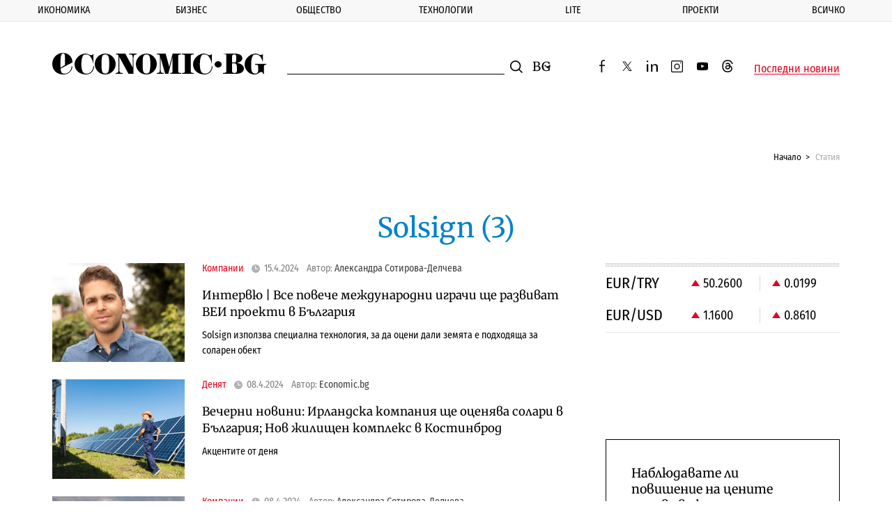

--- FILE ---
content_type: text/html; charset=UTF-8
request_url: https://www.economic.bg/bg/a/tags/Solsign
body_size: 12329
content:
<!doctype html> <html prefix="og: http://ogp.me/ns#" class="no-js" lang="bg"> <head> <meta charset="utf-8"> <meta http-equiv="X-UA-Compatible" content="IE=edge"> <meta name="author" content="Economic.bg"> <meta name="viewport" content="width=device-width, initial-scale=1, shrink-to-fit=no, viewport-fit=cover"> <title>Таг: Solsign</title> <meta name="description" content="Таг: Solsign" /> <meta property="og:type" content="Article" /> <meta property="og:title" content="Таг: Solsign" /> <meta property="og:description" content="Таг: Solsign" /> <meta name="twitter:card" content="summary_large_image" /> <meta name="twitter:site" content="@Economicbg" /> <meta name="twitter:creator" content="@Economicbg" /> <meta name="twitter:image" content="" /> <meta name="twitter:title" content="Таг: Solsign" /> <meta name="twitter:description" content="Таг: Solsign" /> <meta name="robots" content="index,follow" /> <link rel="canonical" href="https://www.economic.bg/bg/a/tags/Solsign" /> <link rel="apple-touch-icon" sizes="180x180" href="/web/favicon/apple-touch-icon.png"> <link rel="apple-touch-icon" sizes="57x57" href="/web/favicon/apple-icon-57x57.png"> <link rel="apple-touch-icon" sizes="60x60" href="/web/favicon/apple-icon-60x60.png"> <link rel="apple-touch-icon" sizes="72x72" href="/web/favicon/apple-icon-72x72.png"> <link rel="apple-touch-icon" sizes="76x76" href="/web/favicon/apple-icon-76x76.png"> <link rel="apple-touch-icon" sizes="114x114" href="/web/favicon/apple-icon-114x114.png"> <link rel="apple-touch-icon" sizes="120x120" href="/web/favicon/apple-icon-120x120.png"> <link rel="apple-touch-icon" sizes="144x144" href="/web/favicon/apple-icon-144x144.png"> <link rel="apple-touch-icon" sizes="152x152" href="/web/favicon/apple-icon-152x152.png"> <link rel="icon" type="image/png" sizes="196x196" href="/web/favicon/android-icon-196x196.png"> <link rel="icon" type="image/png" sizes="96x96" href="/web/favicon/favicon-96x96.png"> <link rel="icon" type="image/png" sizes="32x32" href="/web/favicon/favicon-32x32.png"> <link rel="icon" type="image/png" sizes="16x16" href="/web/favicon/favicon-16x16.png"> <link rel="manifest" href="/web/favicon/site.webmanifest"> <link rel="mask-icon" href="/web/favicon/safari-pinned-tab.svg" color="#0081c9"> <link rel="shortcut icon" href="/web/favicon/favicon.ico"> <meta name="msapplication-TileColor" content="#0081c9"> <meta name="msapplication-config" content="/web/favicon/browserconfig.xml"> <meta name="theme-color" content="#ffffff"> <meta name="facebook-domain-verification" content="8ussq2lste4y57nfefyed6kxnw911h" /> <link rel="apple-touch-icon" sizes="167x167" href="/web/favicon/apple-touch-icon-167x167.png"> <link rel="apple-touch-icon" sizes="114x114" href="/web/favicon/apple-icon-192x192.png"> <link rel="apple-touch-icon" sizes="1024x1024" href="/web/favicon/apple-touch-icon-1024x1024.png"> <link rel="icon" type="image/png" sizes="196x196" href="/web/favicon/android-icon-192x192.png"> <link rel="icon" type="image/png" sizes="196x196" href="/web/favicon/android-icon-32x32.png"> <link rel="icon" type="image/png" sizes="196x196" href="/web/favicon/android-chrome-512x512.png"> <link rel="icon" type="image/png" sizes="196x196" href="/web/favicon/android-chrome-384x384.png"> <link rel="icon" type="image/png" sizes="196x196" href="/web/favicon/android-chrome-256x256.png"> <link rel="icon" type="image/png" sizes="196x196" href="/web/favicon/android-chrome-192x192.png"> <link rel="icon" type="image/png" sizes="196x196" href="/web/favicon/android-chrome-144x144.png"> <link rel="icon" type="image/png" sizes="196x196" href="/web/favicon/android-chrome-96x96.png"> <link rel="icon" type="image/png" sizes="196x196" href="/web/favicon/android-chrome-72x72.png"> <link rel="icon" type="image/png" sizes="196x196" href="/web/favicon/android-chrome-48x48.png"> <link rel="icon" type="image/png" sizes="196x196" href="/web/favicon/android-chrome-36x36.png"> <link rel="icon" type="image/png" sizes="196x196" href="/web/favicon/android-chrome-32x32.png"> <link rel="icon" type="image/png" sizes="48x48" href="/web/favicon/favicon-48x48.png"> <link rel="icon" type="image/png" sizes="64x64" href="/web/favicon/favicon-64x64.png"> <link rel="icon" type="image/png" sizes="128x128" href="/web/favicon/favicon-128x128.png"> <link rel="icon" type="image/png" sizes="256x256" href="/web/favicon/favicon-256x256.png"> <link rel="icon" type="image/png" sizes="256x256" href="/web/favicon/favicon-192x192.png"> <link rel="shortcut icon" href="/web/favicon/favicon-32x32.ico"> <link rel="shortcut icon" href="/web/favicon/favicon-48x48.ico"> <link rel="shortcut icon" href="/web/favicon/favicon-256x256.ico"> <meta name="msapplication-TileImage" content="/web/favicon/mstile-144x144.png"> <meta name="msapplication-TileImage" content="/web/favicon/mstile-70x70.png"> <meta name="msapplication-TileImage" content="/web/favicon/mstile-150x150.png"> <meta name="msapplication-TileImage" content="/web/favicon/mstile-310x310.png"> <meta name="msapplication-TileImage" content="/web/favicon/mstile-128x128.png"> <meta name="msapplication-TileImage" content="/web/favicon/mstile-270x270.png"> <meta name="msapplication-TileImage" content="/web/favicon/mstile-558x558.png"> <link rel='dns-prefetch' href='//fonts.googleapis.com' /> <link rel='dns-prefetch' href='//www.googletagmanager.com' /> <link rel='dns-prefetch' href='//www.google-analytics.com' /> <link rel="dns-prefetch" href="//www.google.com" /> <link rel="dns-prefetch" href="//pagead2.googlesyndication.com" /> <link rel="dns-prefetch" href="//connect.facebook.net" /> <link rel="dns-prefetch" href="//gabg.hit.gemius.pl" /> <link rel="dns-prefetch" href="//ls.hit.gemius.pl" />   <link href="https://fonts.googleapis.com/css?family=Fira+Sans+Condensed:400,500,800|Merriweather:400,400i,700&display=swap&subset=cyrillic,cyrillic-ext" rel="preload" as="style"> <style type="text/css">@font-face {font-family:Fira Sans Condensed;font-style:normal;font-weight:400;src:url(/cf-fonts/s/fira-sans-condensed/5.0.11/vietnamese/400/normal.woff2);unicode-range:U+0102-0103,U+0110-0111,U+0128-0129,U+0168-0169,U+01A0-01A1,U+01AF-01B0,U+0300-0301,U+0303-0304,U+0308-0309,U+0323,U+0329,U+1EA0-1EF9,U+20AB;font-display:swap;}@font-face {font-family:Fira Sans Condensed;font-style:normal;font-weight:400;src:url(/cf-fonts/s/fira-sans-condensed/5.0.11/cyrillic/400/normal.woff2);unicode-range:U+0301,U+0400-045F,U+0490-0491,U+04B0-04B1,U+2116;font-display:swap;}@font-face {font-family:Fira Sans Condensed;font-style:normal;font-weight:400;src:url(/cf-fonts/s/fira-sans-condensed/5.0.11/greek/400/normal.woff2);unicode-range:U+0370-03FF;font-display:swap;}@font-face {font-family:Fira Sans Condensed;font-style:normal;font-weight:400;src:url(/cf-fonts/s/fira-sans-condensed/5.0.11/latin/400/normal.woff2);unicode-range:U+0000-00FF,U+0131,U+0152-0153,U+02BB-02BC,U+02C6,U+02DA,U+02DC,U+0304,U+0308,U+0329,U+2000-206F,U+2074,U+20AC,U+2122,U+2191,U+2193,U+2212,U+2215,U+FEFF,U+FFFD;font-display:swap;}@font-face {font-family:Fira Sans Condensed;font-style:normal;font-weight:400;src:url(/cf-fonts/s/fira-sans-condensed/5.0.11/greek-ext/400/normal.woff2);unicode-range:U+1F00-1FFF;font-display:swap;}@font-face {font-family:Fira Sans Condensed;font-style:normal;font-weight:400;src:url(/cf-fonts/s/fira-sans-condensed/5.0.11/cyrillic-ext/400/normal.woff2);unicode-range:U+0460-052F,U+1C80-1C88,U+20B4,U+2DE0-2DFF,U+A640-A69F,U+FE2E-FE2F;font-display:swap;}@font-face {font-family:Fira Sans Condensed;font-style:normal;font-weight:400;src:url(/cf-fonts/s/fira-sans-condensed/5.0.11/latin-ext/400/normal.woff2);unicode-range:U+0100-02AF,U+0304,U+0308,U+0329,U+1E00-1E9F,U+1EF2-1EFF,U+2020,U+20A0-20AB,U+20AD-20CF,U+2113,U+2C60-2C7F,U+A720-A7FF;font-display:swap;}@font-face {font-family:Fira Sans Condensed;font-style:normal;font-weight:500;src:url(/cf-fonts/s/fira-sans-condensed/5.0.11/vietnamese/500/normal.woff2);unicode-range:U+0102-0103,U+0110-0111,U+0128-0129,U+0168-0169,U+01A0-01A1,U+01AF-01B0,U+0300-0301,U+0303-0304,U+0308-0309,U+0323,U+0329,U+1EA0-1EF9,U+20AB;font-display:swap;}@font-face {font-family:Fira Sans Condensed;font-style:normal;font-weight:500;src:url(/cf-fonts/s/fira-sans-condensed/5.0.11/greek/500/normal.woff2);unicode-range:U+0370-03FF;font-display:swap;}@font-face {font-family:Fira Sans Condensed;font-style:normal;font-weight:500;src:url(/cf-fonts/s/fira-sans-condensed/5.0.11/cyrillic/500/normal.woff2);unicode-range:U+0301,U+0400-045F,U+0490-0491,U+04B0-04B1,U+2116;font-display:swap;}@font-face {font-family:Fira Sans Condensed;font-style:normal;font-weight:500;src:url(/cf-fonts/s/fira-sans-condensed/5.0.11/greek-ext/500/normal.woff2);unicode-range:U+1F00-1FFF;font-display:swap;}@font-face {font-family:Fira Sans Condensed;font-style:normal;font-weight:500;src:url(/cf-fonts/s/fira-sans-condensed/5.0.11/cyrillic-ext/500/normal.woff2);unicode-range:U+0460-052F,U+1C80-1C88,U+20B4,U+2DE0-2DFF,U+A640-A69F,U+FE2E-FE2F;font-display:swap;}@font-face {font-family:Fira Sans Condensed;font-style:normal;font-weight:500;src:url(/cf-fonts/s/fira-sans-condensed/5.0.11/latin/500/normal.woff2);unicode-range:U+0000-00FF,U+0131,U+0152-0153,U+02BB-02BC,U+02C6,U+02DA,U+02DC,U+0304,U+0308,U+0329,U+2000-206F,U+2074,U+20AC,U+2122,U+2191,U+2193,U+2212,U+2215,U+FEFF,U+FFFD;font-display:swap;}@font-face {font-family:Fira Sans Condensed;font-style:normal;font-weight:500;src:url(/cf-fonts/s/fira-sans-condensed/5.0.11/latin-ext/500/normal.woff2);unicode-range:U+0100-02AF,U+0304,U+0308,U+0329,U+1E00-1E9F,U+1EF2-1EFF,U+2020,U+20A0-20AB,U+20AD-20CF,U+2113,U+2C60-2C7F,U+A720-A7FF;font-display:swap;}@font-face {font-family:Fira Sans Condensed;font-style:normal;font-weight:800;src:url(/cf-fonts/s/fira-sans-condensed/5.0.11/cyrillic/800/normal.woff2);unicode-range:U+0301,U+0400-045F,U+0490-0491,U+04B0-04B1,U+2116;font-display:swap;}@font-face {font-family:Fira Sans Condensed;font-style:normal;font-weight:800;src:url(/cf-fonts/s/fira-sans-condensed/5.0.11/cyrillic-ext/800/normal.woff2);unicode-range:U+0460-052F,U+1C80-1C88,U+20B4,U+2DE0-2DFF,U+A640-A69F,U+FE2E-FE2F;font-display:swap;}@font-face {font-family:Fira Sans Condensed;font-style:normal;font-weight:800;src:url(/cf-fonts/s/fira-sans-condensed/5.0.11/vietnamese/800/normal.woff2);unicode-range:U+0102-0103,U+0110-0111,U+0128-0129,U+0168-0169,U+01A0-01A1,U+01AF-01B0,U+0300-0301,U+0303-0304,U+0308-0309,U+0323,U+0329,U+1EA0-1EF9,U+20AB;font-display:swap;}@font-face {font-family:Fira Sans Condensed;font-style:normal;font-weight:800;src:url(/cf-fonts/s/fira-sans-condensed/5.0.11/greek/800/normal.woff2);unicode-range:U+0370-03FF;font-display:swap;}@font-face {font-family:Fira Sans Condensed;font-style:normal;font-weight:800;src:url(/cf-fonts/s/fira-sans-condensed/5.0.11/latin-ext/800/normal.woff2);unicode-range:U+0100-02AF,U+0304,U+0308,U+0329,U+1E00-1E9F,U+1EF2-1EFF,U+2020,U+20A0-20AB,U+20AD-20CF,U+2113,U+2C60-2C7F,U+A720-A7FF;font-display:swap;}@font-face {font-family:Fira Sans Condensed;font-style:normal;font-weight:800;src:url(/cf-fonts/s/fira-sans-condensed/5.0.11/latin/800/normal.woff2);unicode-range:U+0000-00FF,U+0131,U+0152-0153,U+02BB-02BC,U+02C6,U+02DA,U+02DC,U+0304,U+0308,U+0329,U+2000-206F,U+2074,U+20AC,U+2122,U+2191,U+2193,U+2212,U+2215,U+FEFF,U+FFFD;font-display:swap;}@font-face {font-family:Fira Sans Condensed;font-style:normal;font-weight:800;src:url(/cf-fonts/s/fira-sans-condensed/5.0.11/greek-ext/800/normal.woff2);unicode-range:U+1F00-1FFF;font-display:swap;}@font-face {font-family:Merriweather;font-style:normal;font-weight:400;src:url(/cf-fonts/s/merriweather/5.0.11/vietnamese/400/normal.woff2);unicode-range:U+0102-0103,U+0110-0111,U+0128-0129,U+0168-0169,U+01A0-01A1,U+01AF-01B0,U+0300-0301,U+0303-0304,U+0308-0309,U+0323,U+0329,U+1EA0-1EF9,U+20AB;font-display:swap;}@font-face {font-family:Merriweather;font-style:normal;font-weight:400;src:url(/cf-fonts/s/merriweather/5.0.11/latin/400/normal.woff2);unicode-range:U+0000-00FF,U+0131,U+0152-0153,U+02BB-02BC,U+02C6,U+02DA,U+02DC,U+0304,U+0308,U+0329,U+2000-206F,U+2074,U+20AC,U+2122,U+2191,U+2193,U+2212,U+2215,U+FEFF,U+FFFD;font-display:swap;}@font-face {font-family:Merriweather;font-style:normal;font-weight:400;src:url(/cf-fonts/s/merriweather/5.0.11/cyrillic/400/normal.woff2);unicode-range:U+0301,U+0400-045F,U+0490-0491,U+04B0-04B1,U+2116;font-display:swap;}@font-face {font-family:Merriweather;font-style:normal;font-weight:400;src:url(/cf-fonts/s/merriweather/5.0.11/latin-ext/400/normal.woff2);unicode-range:U+0100-02AF,U+0304,U+0308,U+0329,U+1E00-1E9F,U+1EF2-1EFF,U+2020,U+20A0-20AB,U+20AD-20CF,U+2113,U+2C60-2C7F,U+A720-A7FF;font-display:swap;}@font-face {font-family:Merriweather;font-style:normal;font-weight:400;src:url(/cf-fonts/s/merriweather/5.0.11/cyrillic-ext/400/normal.woff2);unicode-range:U+0460-052F,U+1C80-1C88,U+20B4,U+2DE0-2DFF,U+A640-A69F,U+FE2E-FE2F;font-display:swap;}@font-face {font-family:Merriweather;font-style:italic;font-weight:400;src:url(/cf-fonts/s/merriweather/5.0.11/cyrillic-ext/400/italic.woff2);unicode-range:U+0460-052F,U+1C80-1C88,U+20B4,U+2DE0-2DFF,U+A640-A69F,U+FE2E-FE2F;font-display:swap;}@font-face {font-family:Merriweather;font-style:italic;font-weight:400;src:url(/cf-fonts/s/merriweather/5.0.11/latin/400/italic.woff2);unicode-range:U+0000-00FF,U+0131,U+0152-0153,U+02BB-02BC,U+02C6,U+02DA,U+02DC,U+0304,U+0308,U+0329,U+2000-206F,U+2074,U+20AC,U+2122,U+2191,U+2193,U+2212,U+2215,U+FEFF,U+FFFD;font-display:swap;}@font-face {font-family:Merriweather;font-style:italic;font-weight:400;src:url(/cf-fonts/s/merriweather/5.0.11/vietnamese/400/italic.woff2);unicode-range:U+0102-0103,U+0110-0111,U+0128-0129,U+0168-0169,U+01A0-01A1,U+01AF-01B0,U+0300-0301,U+0303-0304,U+0308-0309,U+0323,U+0329,U+1EA0-1EF9,U+20AB;font-display:swap;}@font-face {font-family:Merriweather;font-style:italic;font-weight:400;src:url(/cf-fonts/s/merriweather/5.0.11/latin-ext/400/italic.woff2);unicode-range:U+0100-02AF,U+0304,U+0308,U+0329,U+1E00-1E9F,U+1EF2-1EFF,U+2020,U+20A0-20AB,U+20AD-20CF,U+2113,U+2C60-2C7F,U+A720-A7FF;font-display:swap;}@font-face {font-family:Merriweather;font-style:italic;font-weight:400;src:url(/cf-fonts/s/merriweather/5.0.11/cyrillic/400/italic.woff2);unicode-range:U+0301,U+0400-045F,U+0490-0491,U+04B0-04B1,U+2116;font-display:swap;}@font-face {font-family:Merriweather;font-style:normal;font-weight:700;src:url(/cf-fonts/s/merriweather/5.0.11/latin/700/normal.woff2);unicode-range:U+0000-00FF,U+0131,U+0152-0153,U+02BB-02BC,U+02C6,U+02DA,U+02DC,U+0304,U+0308,U+0329,U+2000-206F,U+2074,U+20AC,U+2122,U+2191,U+2193,U+2212,U+2215,U+FEFF,U+FFFD;font-display:swap;}@font-face {font-family:Merriweather;font-style:normal;font-weight:700;src:url(/cf-fonts/s/merriweather/5.0.11/cyrillic-ext/700/normal.woff2);unicode-range:U+0460-052F,U+1C80-1C88,U+20B4,U+2DE0-2DFF,U+A640-A69F,U+FE2E-FE2F;font-display:swap;}@font-face {font-family:Merriweather;font-style:normal;font-weight:700;src:url(/cf-fonts/s/merriweather/5.0.11/latin-ext/700/normal.woff2);unicode-range:U+0100-02AF,U+0304,U+0308,U+0329,U+1E00-1E9F,U+1EF2-1EFF,U+2020,U+20A0-20AB,U+20AD-20CF,U+2113,U+2C60-2C7F,U+A720-A7FF;font-display:swap;}@font-face {font-family:Merriweather;font-style:normal;font-weight:700;src:url(/cf-fonts/s/merriweather/5.0.11/cyrillic/700/normal.woff2);unicode-range:U+0301,U+0400-045F,U+0490-0491,U+04B0-04B1,U+2116;font-display:swap;}@font-face {font-family:Merriweather;font-style:normal;font-weight:700;src:url(/cf-fonts/s/merriweather/5.0.11/vietnamese/700/normal.woff2);unicode-range:U+0102-0103,U+0110-0111,U+0128-0129,U+0168-0169,U+01A0-01A1,U+01AF-01B0,U+0300-0301,U+0303-0304,U+0308-0309,U+0323,U+0329,U+1EA0-1EF9,U+20AB;font-display:swap;}</style> <noscript> <link rel="stylesheet" href="https://fonts.googleapis.com/css?family=Fira+Sans+Condensed:400,500,800|Merriweather:400,400i,700&display=swap&subset=cyrillic,cyrillic-ext"> </noscript> <link rel="stylesheet" href="/web/css/mainV7.css"> <script type="text/javascript">
        //detect IE
        if (window.navigator.userAgent.indexOf("MSIE ") > 0) {
            document.write('<div class="upgrade-browser">\
                <a href="https://www.microsoft.com/en-us/edge" class="ie" target="_blank" rel="noopener noreferrer">Internet Explorer</a>\
                <a href="http://www.getfirefox.com" class="firefox" target="_blank" rel="noopener noreferrer">Firefox</a>\
                <a href="http://www.google.com/chrome" class="chrome" target="_blank" rel="noopener noreferrer">Chrome</a>\
                <a href="http://www.opera.com/download" class="opera" target="_blank" rel="noopener noreferrer">Opera</a>\
                <a href="https://support.apple.com/downloads/safari" class="safari" target="_blank" rel="noopener noreferrer">Safari</a>\<span>За по-добро качество и функционалност на сайта, моля обновете вашия браузър или изтеглете нов.</span></div>');
        }
        var _root = '/';
        var _public = '/web/';
        var xhr_url = '/bg/xhr';
        document.documentElement.classList.remove('no-js');
        // Detect touch screen
        touchDetect = function () {
            return 'ontouchstart' in window || navigator.maxTouchPoints;
        };
        if (touchDetect() == true) {
            document.documentElement.classList.remove('non-touch');
            document.documentElement.classList.add('touch');
        } else {
            document.documentElement.classList.add('non-touch');
            document.documentElement.classList.remove('touch');
        }
    </script> <script>(function(w,d,s,l,i){w[l]=w[l]||[];w[l].push({'gtm.start':
    new Date().getTime(),event:'gtm.js'});var f=d.getElementsByTagName(s)[0],
    j=d.createElement(s),dl=l!='dataLayer'?'&l='+l:'';j.async=true;j.src=
    'https://www.googletagmanager.com/gtm.js?id='+i+dl;f.parentNode.insertBefore(j,f);
    })(window,document,'script','dataLayer','GTM-PLRWTLR');</script> </head> <body> <noscript><iframe src="https://www.googletagmanager.com/ns.html?id=GTM-PLRWTLR" height="0" width="0" style="display:none;visibility:hidden"></iframe></noscript> <header class="main-header main-header--alt"> <div class="extra-news js-extra-news" style="display:none"> <strong class="extra-news__label">Извънредна новина</strong> <button class="js-extra-news__close extra-news__close" title="Затвори">Затвори</button> <div class="extra-news__text"> </div> </div> <nav class="main-nav js-main-nav"> <button class="close-button close-button--nav js-main-nav__close" style="display: none;">
            Затвори
        </button> <ul class="main-nav__list"> <li class="main-nav__list-item js-sub-item"> <a href="/bg/a/category/ikonomika" title="Икономика" class="main-nav__link">Икономика</a> <button class="js-main-nav__open main-nav__button"></button> <div class="sub-menu"> <ul class="sub-menu__list js-sub-menu" style="display:none;"> <li class="sub-menu__list-item"> <a href="/bg/a/category/publichni-finansi" title="Публични финанси" class="sub-menu__link">Публични финанси</a> </li> <li class="sub-menu__list-item"> <a href="/bg/a/category/evropari" title="Европари" class="sub-menu__link">Европари</a> </li> <li class="sub-menu__list-item"> <a href="/bg/a/category/infrastrukturni-proekti" title="Инфраструктура" class="sub-menu__link">Инфраструктура</a> </li> <li class="sub-menu__list-item"> <a href="/bg/a/category/energetika" title="Енергетика" class="sub-menu__link">Енергетика</a> </li> <li class="sub-menu__list-item"> <a href="/bg/a/category/transport" title="Транспорт" class="sub-menu__link">Транспорт</a> </li> <li class="sub-menu__list-item"> <a href="/bg/a/category/zemedelie" title="Земеделие" class="sub-menu__link">Земеделие</a> </li> <li class="sub-menu__list-item"> <a href="/bg/a/category/turizam" title="Туризъм" class="sub-menu__link">Туризъм</a> </li> <li class="sub-menu__list-item"> <a href="/bg/a/category/rabota" title="Пазар на труда" class="sub-menu__link">Пазар на труда</a> </li> </ul> </div> </li> <li class="main-nav__list-item js-sub-item"> <a href="/bg/a/category/biznes" title="Бизнес" class="main-nav__link">Бизнес</a> <button class="js-main-nav__open main-nav__button"></button> <div class="sub-menu"> <ul class="sub-menu__list js-sub-menu" style="display:none;"> <li class="sub-menu__list-item"> <a href="/bg/a/category/kompanii" title="Компании" class="sub-menu__link">Компании</a> </li> <li class="sub-menu__list-item"> <a href="/bg/a/category/industrii" title="Отрасли" class="sub-menu__link">Отрасли</a> </li> <li class="sub-menu__list-item"> <a href="/bg/a/category/inovacii" title="Иновации" class="sub-menu__link">Иновации</a> </li> <li class="sub-menu__list-item"> <a href="/bg/a/category/pazari" title="Пазари" class="sub-menu__link">Пазари</a> </li> <li class="sub-menu__list-item"> <a href="/bg/a/category/finansi" title="Финанси" class="sub-menu__link">Финанси</a> </li> <li class="sub-menu__list-item"> <a href="/bg/a/category/imoti" title="Имоти" class="sub-menu__link">Имоти</a> </li> <li class="sub-menu__list-item"> <a href="/bg/a/category/regulacii" title="Регулации" class="sub-menu__link">Регулации</a> </li> </ul> </div> </li> <li class="main-nav__list-item js-sub-item"> <a href="/bg/a/category/obshtestvo" title="Общество" class="main-nav__link">Общество</a> <button class="js-main-nav__open main-nav__button"></button> <div class="sub-menu"> <ul class="sub-menu__list js-sub-menu" style="display:none;"> <li class="sub-menu__list-item"> <a href="/bg/a/category/politika" title="Политика" class="sub-menu__link">Политика</a> </li> <li class="sub-menu__list-item"> <a href="/bg/a/category/lichni-finanansi" title="Лични финанси" class="sub-menu__link">Лични финанси</a> </li> <li class="sub-menu__list-item"> <a href="/bg/a/category/demografia" title="Демография" class="sub-menu__link">Демография</a> </li> <li class="sub-menu__list-item"> <a href="/bg/a/category/obrazovanie" title="Образование" class="sub-menu__link">Образование</a> </li> <li class="sub-menu__list-item"> <a href="/bg/a/category/zdraveopazvane" title="Здравеопазване" class="sub-menu__link">Здравеопазване</a> </li> <li class="sub-menu__list-item"> <a href="/bg/a/category/gradoustrojstvo" title="Градоустройство" class="sub-menu__link">Градоустройство</a> </li> <li class="sub-menu__list-item"> <a href="/bg/a/category/ekologia" title="Екология" class="sub-menu__link">Екология</a> </li> <li class="sub-menu__list-item"> <a href="/bg/a/category/burokracija" title="Администрация" class="sub-menu__link">Администрация</a> </li> </ul> </div> </li> <li class="main-nav__list-item js-sub-item"> <a href="/bg/a/category/tehnologii" title="Технологии" class="main-nav__link">Технологии</a> <button class="js-main-nav__open main-nav__button"></button> <div class="sub-menu"> <ul class="sub-menu__list js-sub-menu" style="display:none;"> <li class="sub-menu__list-item"> <a href="/bg/a/category/digital" title="Digi&AI" class="sub-menu__link">Digi&AI</a> </li> <li class="sub-menu__list-item"> <a href="/bg/a/category/telekomunikatsii" title="Телекомуникации" class="sub-menu__link">Телекомуникации</a> </li> <li class="sub-menu__list-item"> <a href="/bg/a/category/e-upravlenie" title="е-управление" class="sub-menu__link">е-управление</a> </li> <li class="sub-menu__list-item"> <a href="/bg/a/category/kibersigurnost" title="Киберсигурност" class="sub-menu__link">Киберсигурност</a> </li> <li class="sub-menu__list-item"> <a href="/bg/a/category/haj-tek" title="Хай-тек" class="sub-menu__link">Хай-тек</a> </li> <li class="sub-menu__list-item"> <a href="/bg/a/category/finteh" title="Финтех" class="sub-menu__link">Финтех</a> </li> </ul> </div> </li> <li class="main-nav__list-item js-sub-item"> <a href="/bg/a/category/lite" title="Lite" class="main-nav__link">Lite</a> <button class="js-main-nav__open main-nav__button"></button> <div class="sub-menu"> <ul class="sub-menu__list js-sub-menu" style="display:none;"> <li class="sub-menu__list-item"> <a href="/bg/a/category/nauka" title="Наука" class="sub-menu__link">Наука</a> </li> <li class="sub-menu__list-item"> <a href="/bg/a/category/lubopitno" title="Пътешествия" class="sub-menu__link">Пътешествия</a> </li> <li class="sub-menu__list-item"> <a href="/bg/a/category/luks" title="Богатство" class="sub-menu__link">Богатство</a> </li> <li class="sub-menu__list-item"> <a href="/bg/a/category/lichnosti" title="Личности" class="sub-menu__link">Личности</a> </li> <li class="sub-menu__list-item"> <a href="/bg/a/category/izkustvo" title="Изкуство" class="sub-menu__link">Изкуство</a> </li> <li class="sub-menu__list-item"> <a href="/bg/a/category/sport" title="Спорт" class="sub-menu__link">Спорт</a> </li> </ul> </div> </li> <li class="main-nav__list-item js-sub-item"> <a href="/bg/a/category/proekti" title="Проекти" class="main-nav__link">Проекти</a> <button class="js-main-nav__open main-nav__button"></button> <div class="sub-menu"> <ul class="sub-menu__list js-sub-menu" style="display:none;"> <li class="sub-menu__list-item"> <a href="/bg/a/category/kalendar" title="Календар 2026" class="sub-menu__link">Календар 2026</a> </li> <li class="sub-menu__list-item"> <a href="/bg/a/category/podkast" title="Подкасти" class="sub-menu__link">Подкасти</a> </li> <li class="sub-menu__list-item"> <a href="/bg/a/category/rate" title="RATE" class="sub-menu__link">RATE</a> </li> <li class="sub-menu__list-item"> <a href="/bg/a/category/corejio" title="COREJIO" class="sub-menu__link">COREJIO</a> </li> <li class="sub-menu__list-item"> <a href="/bg/a/category/all-in" title="iN Sofia" class="sub-menu__link">iN Sofia</a> </li> <li class="sub-menu__list-item"> <a href="/bg/a/category/uspeshnite-jeni" title="Успешните жени" class="sub-menu__link">Успешните жени</a> </li> <li class="sub-menu__list-item"> <a href="/bg/a/category/solaris" title="SOLARIS" class="sub-menu__link">SOLARIS</a> </li> <li class="sub-menu__list-item"> <a href="/bg/a/category/top-jobs" title="TOP JOBS" class="sub-menu__link">TOP JOBS</a> </li> </ul> </div> </li> <li class="main-nav__list-item js-sub-item"> <a href="/bg/a/category/vsichki-novini" title="Всичко" class="main-nav__link">Всичко</a> <button class="js-main-nav__open main-nav__button"></button> <div class="sub-menu"> <ul class="sub-menu__list js-sub-menu" style="display:none;"> <li class="sub-menu__list-item"> <a href="/bg/a/category/info" title="Терминология" class="sub-menu__link">Терминология</a> </li> <li class="sub-menu__list-item"> <a href="/bg/a/category/nakratko" title="Накратко" class="sub-menu__link">Накратко</a> </li> <li class="sub-menu__list-item"> <a href="/bg/a/category/to-know" title="To:know" class="sub-menu__link">To:know</a> </li> <li class="sub-menu__list-item"> <a href="/bg/a/category/spisanieto" title="Списанието" class="sub-menu__link">Списанието</a> </li> <li class="sub-menu__list-item"> <a href="/bg/a/category/pazarni-danni" title="Пазарни данни" class="sub-menu__link">Пазарни данни</a> </li> </ul> </div> </li> </ul> <ul class="main-nav__social-list"> <a href="https://www.facebook.com/Economicbg/" target="_blank" class="social-network" title="facebook"> <svg class="social-network__icon"><use xlink:href="/web/images/symbol-defs.svg#icon-facebook-2"></use></svg> <span class="visuallyhidden">facebook</span> </a> <a href="https://twitter.com/Economicbg" target="_blank" class="social-network" title="twitter"> <svg class="social-network__icon"><use xlink:href="/web/images/symbol-defs.svg#icon-twitter-x"></use></svg> <span class="visuallyhidden">twitter</span> </a> <a href="https://www.linkedin.com/company/economic-bg/" target="_blank" class="social-network" title="linkedin"> <svg class="social-network__icon"><use xlink:href="/web/images/symbol-defs.svg#icon-linkedin-2"></use></svg> <span class="visuallyhidden">linkedin</span> </a> <a href="https://www.instagram.com/economic.bg/" target="_blank" class="social-network" title="instagram"> <svg class="social-network__icon"><use xlink:href="/web/images/symbol-defs.svg#icon-instagram-2"></use></svg> <span class="visuallyhidden">instagram</span> </a> <a href="https://www.youtube.com/@economic-bg" target="_blank" class="social-network" title="youtube"> <svg class="social-network__icon"><use xlink:href="/web/images/symbol-defs.svg#icon-youtube-black"></use></svg> <span class="visuallyhidden">youtube</span> </a> <a href="https://www.threads.net/@economic.bg" target="_blank" class="social-network" title="threads"> <svg class="social-network__icon"><use xlink:href="/web/images/symbol-defs.svg#icon-threads-black-icon"></use></svg> <span class="visuallyhidden">threads</span> </a> </ul> </nav> <div class="wrapper"> <div class="main-header__inner main-header__inner--change"> <a href="/bg" title="Economic.bg" class="site-logo"> <img src="/web/images/economic-bg-logo.svg" alt="Логото на Economic.bg" /> <span class="visuallyhidden">Economic.bg</span> </a> <div class="main-header__buttons"> <button class="mobile-search-button js-mobile-search-button" title="search button"> <svg class="mobile-search-button__icon"> <use xlink:href="/web/images/symbol-defs.svg#icon-search"></use> </svg> <span class="visuallyhidden">Търсене</span> </button> <button class="mobile-menu-button js-mobile-menu-button" title="main menu button"></button> </div> <form method="get" action="/bg/xhr_search" class="search-form js-search" data-ajax-container=".js-search-ajax-result" data-ajax-error="custom ajax error"> <div class="search-form__field"> <label for="search-input" class="visuallyhidden">Търсене</label> <input type="text" name="search-input" id="search-input" value="" class="search-form__input js-search__input" autocomplete="off" /> </div> <button class="search-form__button" title="Търси"> <svg class="search-form__button-icon"> <use xlink:href="/web/images/symbol-defs.svg#icon-search"></use> </svg> <span class="visuallyhidden">Търси</span> </button> </form> <form class="change-lang-form" action="#" method="GET"> <div class="change-lang"> <div class="change-lang__box"> <label for="change-lang" class="visuallyhidden">Смяна на език</label> <select class="change-lang__select form__control form__control--select js-select-change" name="" id="change-lang"> <option value="/bg/statija" selected>BG</option> <option value="/en/article" >EN</option> </select> </div> </div> </form> <div class="social-row social-row--header"> <a href="https://www.facebook.com/Economicbg/" target="_blank" class="social-network social-network--small" title="facebook"> <svg class="social-network__icon"> <use xlink:href="/web/images/symbol-defs.svg#icon-facebook-2"></use> </svg> <span class="visuallyhidden">facebook</span> </a> <a href="https://twitter.com/Economicbg" target="_blank" class="social-network social-network--small" title="twitter"> <svg class="social-network__icon"> <use xlink:href="/web/images/symbol-defs.svg#icon-twitter-x"></use> </svg> <span class="visuallyhidden">twitter</span> </a> <a href="https://www.linkedin.com/company/economic-bg/" target="_blank" class="social-network social-network--small" title="linkedin"> <svg class="social-network__icon"> <use xlink:href="/web/images/symbol-defs.svg#icon-linkedin-2"></use> </svg> <span class="visuallyhidden">linkedin</span> </a> <a href="https://www.instagram.com/economic.bg/" target="_blank" class="social-network social-network--small" title="instagram"> <svg class="social-network__icon"> <use xlink:href="/web/images/symbol-defs.svg#icon-instagram-2"></use> </svg> <span class="visuallyhidden">instagram</span> </a> <a href="https://www.youtube.com/@economic-bg" target="_blank" class="social-network social-network--small" title="youtube"> <svg class="social-network__icon"> <use xlink:href="/web/images/symbol-defs.svg#icon-youtube-black"></use> </svg> <span class="visuallyhidden">youtube</span> </a> <a href="https://www.threads.net/@economic.bg" target="_blank" class="social-network social-network--small" title="threads"> <svg class="social-network__icon"> <use xlink:href="/web/images/symbol-defs.svg#icon-threads-black-icon"></use> </svg> <span class="visuallyhidden">threads</span> </a> </div> <a href="/bg/a/all_news" title="Последни новини" class="link-button link-button--big link-button--header">
                Последни новини
            </a> </div> </div> <div class="search-panel js-search-panel"> <div class="search-panel__result"> <div class="wrapper js-search-ajax-result"> </div> </div> <button class="close-button close-button--search js-search-panel__close">
            Затвори
        </button> </div> </header> <main class="main-content"> <div class="plakat plakat--desktop-only  plakat--full" data-stat-url="/bg/statistics/9/27/1" > <div class="plakat__content"> <script>
  window.googletag = window.googletag || {cmd: []};
  googletag.cmd.push(function() {
        googletag.defineSlot('/21831262700/Top', [[970, 250], [728, 90], [970, 90]], 'div-gpt-ad-1730747205651-0').addService(googletag.pubads());
         googletag.defineSlot('/21831262700/Right_top', [[300, 600], [300, 250], [320, 480], [320, 250], [160, 600], [336, 280]], 'div-gpt-ad-1739735394696-0').addService(googletag.pubads());
	 googletag.defineSlot('/21831262700/economic_right_middle', [[300, 600], [320, 480], [300, 250], [336, 280]], 'div-gpt-ad-1739735614864-0').addService(googletag.pubads());
	 googletag.defineSlot('/21831262700/InArticle', [[728, 90], [728, 250]], 'div-gpt-ad-1739892765993-0').addService(googletag.pubads());
         googletag.defineSlot('/21831262700/Gallery_desktop', [[580, 400], [480, 320], [336, 280], [250, 360], [320, 250], [300, 250], [250, 250]], 'div-gpt-ad-1750597046574-0').addService(googletag.pubads());
         googletag.defineSlot('/21831262700/bg_right_bottom', [[300, 600], [300, 250], [336, 280], [320, 480], [320, 250]], 'div-gpt-ad-1739735733858-0').addService(googletag.pubads());
         googletag.defineSlot('/21831262700/Horizontal', [[970, 250], [728, 250], [970, 90], [728, 90]], 'div-gpt-ad-1741334891037-0').addService(googletag.pubads());
 googletag.pubads().enableSingleRequest();
 googletag.pubads().collapseEmptyDivs();
 googletag.enableServices();
  });
</script> <div id='div-gpt-ad-1730747205651-0' style='min-width: 970px; min-height: 250px;'> <script>
    googletag.cmd.push(function() { googletag.display('div-gpt-ad-1730747205651-0'); });
</script> </div> </div> </div> <div class="wrapper"> <nav class="breadcrumb breadcrumb--spb"> <a href="/bg" title="Начало" class="breadcrumb__item">
        Начало
    </a> <span class="breadcrumb__item">Статия</span> </nav> <div class="column-layout__content"> <section class="section section--pt-s"> </section> </div> <section class="section section--pb-xl"> <h1 class="page-title">Solsign (3)</h1> <div class="column-layout"> <div class="column-layout__content"> <section class="section"> <article class="article article--m article--4x3"> <div class="article__box"> <a href="/bg/a/view/vse-poveche-mejdunarodni-igrachi-shte-razvivat-vei-proekti-v-bylgarija" title="Интервю | Все повече международни играчи ще развиват ВЕИ проекти в България" class="article__pic"> <figure class="article__fig"> <img class="article__fig-img lazyload" src="/web/images/placeholder-4x3.png" data-src="/web/files/articles/143795/narrow_image/thumb_380x286_eran.jpg" alt="Интервю | Все повече международни играчи ще развиват ВЕИ проекти в България" /> </figure> </a> <div class="article__body"> <div class="article__info"> <a href="/bg/a/category/kompanii" title="Компании" class="article__info-item article__info-item--accent">Компании</a> <time datetime="2024-04-15 07:27" class="article__info-item"> <svg class="article__info-item-icon"> <use xlink:href="/web/images/symbol-defs.svg#icon-clock"></use> </svg>15.4.2024
                    </time> <span class="article__info-item">
                                Автор: <a href="/bg/author/aleksandra-sotirova-delcheva" title="Александра Сотирова-Делчева" class="article__info-item__link">
                                    Александра Сотирова-Делчева
                                </a> </span> </div> <h2 class="article__title"> <a href="/bg/a/view/vse-poveche-mejdunarodni-igrachi-shte-razvivat-vei-proekti-v-bylgarija" class="article__title-href" title="Интервю | Все повече международни играчи ще развиват ВЕИ проекти в България">
                        Интервю | Все повече международни играчи ще развиват ВЕИ проекти в България
                    </a> </h2> <p class="article__short-text">Solsign използва специална технология, за да оцени дали земята е подходяща за соларен обект</p> </div> </div> </article> <article class="article article--m article--4x3"> <div class="article__box"> <a href="/bg/a/view/vecherni-novini-irlandska-kompanija-shte-ocenjava-solari-v-bylgarija-nov-jilishten-kompleks-v-kostinbrod" title="Вечерни новини: Ирландска компания ще оценява солари в България; Нов жилищен комплекс в Костинброд" class="article__pic"> <figure class="article__fig"> <img class="article__fig-img lazyload" src="/web/images/placeholder-4x3.png" data-src="/web/files/articles/143757/narrow_image/thumb_380x286_depositphotos-296507424-l.jpg" alt="Вечерни новини: Ирландска компания ще оценява солари в България; Нов жилищен комплекс в Костинброд" /> </figure> </a> <div class="article__body"> <div class="article__info"> <a href="/bg/a/category/denjat" title="Денят" class="article__info-item article__info-item--accent">Денят</a> <time datetime="2024-04-08 19:15" class="article__info-item"> <svg class="article__info-item-icon"> <use xlink:href="/web/images/symbol-defs.svg#icon-clock"></use> </svg>08.4.2024
                    </time> <span class="article__info-item">
                                Автор: <a href="/bg/author/economic-bg" title="Economic.bg" class="article__info-item__link">
                                    Economic.bg
                                </a> </span> </div> <h2 class="article__title"> <a href="/bg/a/view/vecherni-novini-irlandska-kompanija-shte-ocenjava-solari-v-bylgarija-nov-jilishten-kompleks-v-kostinbrod" class="article__title-href" title="Вечерни новини: Ирландска компания ще оценява солари в България; Нов жилищен комплекс в Костинброд">
                        Вечерни новини: Ирландска компания ще оценява солари в България; Нов жилищен комплекс в Костинброд
                    </a> </h2> <p class="article__short-text">Акцентите от деня</p> </div> </div> </article> <article class="article article--m article--4x3"> <div class="article__box"> <a href="/bg/a/view/irlandski-startyp-za-energijni-reshenija-stypva-v-bylgarija" title="Airbnb за соларни обекти: Ирландски стартъп за енергийни решения стъпва в България" class="article__pic"> <figure class="article__fig"> <img class="article__fig-img lazyload" src="/web/images/placeholder-4x3.png" data-src="/web/files/articles/143733/narrow_image/thumb_380x286_veiimot.jpg" alt="Airbnb за соларни обекти: Ирландски стартъп за енергийни решения стъпва в България" /> </figure> </a> <div class="article__body"> <div class="article__info"> <a href="/bg/a/category/kompanii" title="Компании" class="article__info-item article__info-item--accent">Компании</a> <time datetime="2024-04-08 08:32" class="article__info-item"> <svg class="article__info-item-icon"> <use xlink:href="/web/images/symbol-defs.svg#icon-clock"></use> </svg>08.4.2024
                    </time> <span class="article__info-item">
                                Автор: <a href="/bg/author/aleksandra-sotirova-delcheva" title="Александра Сотирова-Делчева" class="article__info-item__link">
                                    Александра Сотирова-Делчева
                                </a> </span> </div> <h2 class="article__title"> <a href="/bg/a/view/irlandski-startyp-za-energijni-reshenija-stypva-v-bylgarija" class="article__title-href" title="Airbnb за соларни обекти: Ирландски стартъп за енергийни решения стъпва в България">
                        Airbnb за соларни обекти: Ирландски стартъп за енергийни решения стъпва в България
                    </a> </h2> <p class="article__short-text">Ирландска стартираща компания за енергийни и технологични решения Solsign стъпва в България със своята платформа</p> </div> </div> </article> </section> </div> <aside class="column-layout__sidebar"> <div class="column-layout__sidebar-item column-layout__sidebar-item--stretch" > <div class="currency"> <div class="currency__row"> <strong class="currency__label js-currency-label"></strong> <div class="currency__block"> <span id="currency_0" class="currency__rate js-currency-rate"></span> <span id="currency_1" class="currency__rate js-currency-rate"></span> </div> </div> <div class="currency__row"> <strong class="currency__label js-currency-label"></strong> <div class="currency__block"> <span id="currency_2" class="currency__rate js-currency-rate"></span> <span id="currency_3" class="currency__rate js-currency-rate"></span> </div> </div> </div> </div><div class="column-layout__sidebar-item" > <div class="plakat plakat--desktop-only " data-stat-url="/bg/statistics/8/27/1" > <div class="plakat__content"> <div id='div-gpt-ad-1739735394696-0' style='min-width: 300px; min-height: 600px;'> <script>
    googletag.cmd.push(function() { googletag.display('div-gpt-ad-1739735394696-0'); });
  </script> </div> </div> </div> </div><div class="column-layout__sidebar-item" > <div class="js-poll-block poll-block" data-poll-type="sticky_poll" data-poll-id="456" data-ajax-url="/bg/get_poll" data-ajax-type="POST" data-ajax-error="Анкетата не може да бъде показана, моля опитайте по-късно."> </div> </div><div class="column-layout__sidebar-item" > <div class="plakat plakat--desktop-only " data-stat-url="/bg/statistics/20/27/1" > <div class="plakat__content"> <div id='div-gpt-ad-1739735614864-0' style='min-width: 300px; min-height: 600px;'> <script>
    googletag.cmd.push(function() { googletag.display('div-gpt-ad-1739735614864-0'); });
  </script> </div> </div> </div> </div><div class="column-layout__sidebar-item" > <div class="tabs js-tabs"> <div class="tabs__nav"> <a href="javascript:;" class="tabs__button js-tabs__button is-active" data-tab="1">Последни</a> <a href="javascript:;" class="tabs__button js-tabs__button " data-tab="2">Най-четени</a> <a href="javascript:;" class="tabs__button js-tabs__button " data-tab="3">Препоръчани</a> </div> <div class="tabs__container"> <div class="tabs__content js-tabs__content is-active" data-tab="1"> <article class="article article--1x1"> <div class="article__box"> <a href="/bg/a/view/prezidentyt-radev-podade-ostavka-vliza-v-politikata" title="Президентът Радев подаде оставка, влиза в политиката" class="article__pic"> <figure class="article__fig"> <img class="article__fig-img lazyload" src="/web/images/placeholder-1x1.png" data-src="/web/files/articles/152402/narrow_image/thumb_160x160_20221229100956-mg-5977-1.JPG" alt="Президентът Радев подаде оставка, влиза в политиката" /> <time datetime="2026-01-19 19:18" class="article__date-time "> <svg class="article__date-time-icon"> <use xlink:href="/web/images/symbol-defs.svg#icon-clock"> </use> </svg>
                                        19:18                                    </time> </figure> </a> <div class="article__body"> <div class="article__info"> <span href="/bg/a/category/politika" title="Политика" class="article__info-item article__info-item--accent">Политика</span> </div> <h3 class="article__title"> <a href="/bg/a/view/prezidentyt-radev-podade-ostavka-vliza-v-politikata" title="Президентът Радев подаде оставка, влиза в политиката" class="article__title-href">
                                        Президентът Радев подаде оставка, влиза в политиката
                                    </a> </h3> </div> </div> </article> <article class="article article--1x1"> <div class="article__box"> <a href="/bg/a/view/vecherni-novini-biznesyt-protiv-zakona-za-kontrol-na-ceni-otvarjat-gkpp-rudozem-ksanti" title="Вечерни новини: Бизнесът против Закона за контрол на цени; Отварят ГКПП „Рудозем - Ксанти“" class="article__pic"> <figure class="article__fig"> <img class="article__fig-img lazyload" src="/web/images/placeholder-1x1.png" data-src="/web/files/articles/152400/narrow_image/thumb_160x160_sofi-ja-magazini-restoranti-kafeneta-skobi-naru-sh-iteli-na-pyt-ja-pirogov-transport-kovid19-snkrsvrakov-10.jpg" alt="Вечерни новини: Бизнесът против Закона за контрол на цени; Отварят ГКПП „Рудозем - Ксанти“" /> <time datetime="2026-01-19 18:48" class="article__date-time "> <svg class="article__date-time-icon"> <use xlink:href="/web/images/symbol-defs.svg#icon-clock"> </use> </svg>
                                        18:48                                    </time> </figure> </a> <div class="article__body"> <div class="article__info"> <span href="/bg/a/category/denjat" title="Денят" class="article__info-item article__info-item--accent">Денят</span> </div> <h3 class="article__title"> <a href="/bg/a/view/vecherni-novini-biznesyt-protiv-zakona-za-kontrol-na-ceni-otvarjat-gkpp-rudozem-ksanti" title="Вечерни новини: Бизнесът против Закона за контрол на цени; Отварят ГКПП „Рудозем - Ксанти“" class="article__title-href">
                                        Вечерни новини: Бизнесът против Закона за контрол на цени; Отварят ГКПП „Рудозем - Ксанти“
                                    </a> </h3> </div> </div> </article> <article class="article article--1x1"> <div class="article__box"> <a href="/bg/a/view/vyzmojen-proval-na-ai-zastrashava-svetovnata-ikonomika" title="Възможен провал на AI застрашава световната икономика" class="article__pic"> <figure class="article__fig"> <img class="article__fig-img lazyload" src="/web/images/placeholder-1x1.png" data-src="/web/files/articles/152401/narrow_image/thumb_160x160_imf-dep.jpg" alt="Възможен провал на AI застрашава световната икономика" /> <time datetime="2026-01-19 17:50" class="article__date-time "> <svg class="article__date-time-icon"> <use xlink:href="/web/images/symbol-defs.svg#icon-clock"> </use> </svg>
                                        17:50                                    </time> </figure> </a> <div class="article__body"> <div class="article__info"> <span href="/bg/a/category/finansi" title="Финанси" class="article__info-item article__info-item--accent">Финанси</span> </div> <h3 class="article__title"> <a href="/bg/a/view/vyzmojen-proval-na-ai-zastrashava-svetovnata-ikonomika" title="Възможен провал на AI застрашава световната икономика" class="article__title-href">
                                        Възможен провал на AI застрашава световната икономика
                                    </a> </h3> </div> </div> </article> <article class="article article--1x1"> <div class="article__box"> <a href="/bg/a/view/feribotyt-ruse-gurgevo-njama-da-trygne-skoro" title="Фериботът Русе - Гюргево няма да тръгне скоро" class="article__pic"> <figure class="article__fig"> <img class="article__fig-img lazyload" src="/web/images/placeholder-1x1.png" data-src="/web/files/articles/152399/narrow_image/thumb_160x160_dunav-spad-013.jpg" alt="Фериботът Русе - Гюргево няма да тръгне скоро" /> <time datetime="2026-01-19 17:06" class="article__date-time "> <svg class="article__date-time-icon"> <use xlink:href="/web/images/symbol-defs.svg#icon-clock"> </use> </svg>
                                        17:06                                    </time> </figure> </a> <div class="article__body"> <div class="article__info"> <span href="/bg/a/category/transport" title="Транспорт" class="article__info-item article__info-item--accent">Транспорт</span> </div> <h3 class="article__title"> <a href="/bg/a/view/feribotyt-ruse-gurgevo-njama-da-trygne-skoro" title="Фериботът Русе - Гюргево няма да тръгне скоро" class="article__title-href">
                                        Фериботът Русе - Гюргево няма да тръгне скоро
                                    </a> </h3> </div> </div> </article> <article class="article article--1x1"> <div class="article__box"> <a href="/bg/a/view/terziev-obeshtava-pyrva-kopka-na-zelenata-magistrala-na-sofija-tazi-godina" title="Терзиев обещава първа копка на „зелената магистрала“ на София тази година (карта и снимки)" class="article__pic"> <figure class="article__fig"> <img class="article__fig-img lazyload" src="/web/images/placeholder-1x1.png" data-src="/web/files/articles/152396/narrow_image/thumb_160x160_spl01-zelen-ring-sofia-cgi04-03.jpg" alt="Терзиев обещава първа копка на „зелената магистрала“ на София тази година (карта и снимки)" /> <time datetime="2026-01-19 16:10" class="article__date-time "> <svg class="article__date-time-icon"> <use xlink:href="/web/images/symbol-defs.svg#icon-clock"> </use> </svg>
                                        16:10                                    </time> </figure> </a> <div class="article__body"> <div class="article__info"> <span href="/bg/a/category/gradoustrojstvo" title="Градоустройство" class="article__info-item article__info-item--accent">Градоустройство</span> </div> <h3 class="article__title"> <a href="/bg/a/view/terziev-obeshtava-pyrva-kopka-na-zelenata-magistrala-na-sofija-tazi-godina" title="Терзиев обещава първа копка на „зелената магистрала“ на София тази година (карта и снимки)" class="article__title-href">
                                        Терзиев обещава първа копка на „зелената магистрала“ на София тази година (карта и снимки)
                                    </a> </h3> </div> </div> </article> </div> <div class="tabs__content js-tabs__content " data-tab="2"> <article class="article article--1x1"> <div class="article__box"> <a href="/bg/a/view/api-tihomylkom-podpisa-5-godishnija-dogovor-s-kapsh-za-tol-sistemata" title="АПИ тихомълком подписа 5-годишния договор с „Капш“ за тол системата" class="article__pic"> <figure class="article__fig"> <img class="article__fig-img lazyload" src="/web/images/placeholder-1x1.png" data-src="/web/files/articles/152346/narrow_image/thumb_160x160_mg-5496.JPG" alt="АПИ тихомълком подписа 5-годишния договор с „Капш“ за тол системата" /> <time datetime="2026-01-15 07:36" class="article__date-time  visuallyhidden"> </time> </figure> </a> <div class="article__body"> <div class="article__info"> <span href="/bg/a/category/transport" title="Транспорт" class="article__info-item article__info-item--accent">Транспорт</span> </div> <h3 class="article__title"> <a href="/bg/a/view/api-tihomylkom-podpisa-5-godishnija-dogovor-s-kapsh-za-tol-sistemata" title="АПИ тихомълком подписа 5-годишния договор с „Капш“ за тол системата" class="article__title-href">
                                        АПИ тихомълком подписа 5-годишния договор с „Капш“ за тол системата
                                    </a> </h3> </div> </div> </article> <article class="article article--1x1"> <div class="article__box"> <a href="/bg/a/view/masovoto-obmenjane-na-levove-prinudi-kabineta-da-kreditira-poshtite-s-25-mln-evro" title="Масовото обменяне на левове принуди кабинета да кредитира пощите с 25 млн. евро" class="article__pic"> <figure class="article__fig"> <img class="article__fig-img lazyload" src="/web/images/placeholder-1x1.png" data-src="/web/files/articles/152345/narrow_image/thumb_160x160_bgpost-change.jpg" alt="Масовото обменяне на левове принуди кабинета да кредитира пощите с 25 млн. евро" /> <time datetime="2026-01-14 13:55" class="article__date-time  visuallyhidden"> </time> </figure> </a> <div class="article__body"> <div class="article__info"> <span href="/bg/a/category/publichni-finansi" title="Публични финанси" class="article__info-item article__info-item--accent">Публични финанси</span> </div> <h3 class="article__title"> <a href="/bg/a/view/masovoto-obmenjane-na-levove-prinudi-kabineta-da-kreditira-poshtite-s-25-mln-evro" title="Масовото обменяне на левове принуди кабинета да кредитира пощите с 25 млн. евро" class="article__title-href">
                                        Масовото обменяне на левове принуди кабинета да кредитира пощите с 25 млн. евро
                                    </a> </h3> </div> </div> </article> <article class="article article--1x1"> <div class="article__box"> <a href="/bg/a/view/karadjov-prekrati-porychkata-za-10-te-vlaka-na-biodizel" title="Караджов прекрати поръчката за 10-те влака на биодизел" class="article__pic"> <figure class="article__fig"> <img class="article__fig-img lazyload" src="/web/images/placeholder-1x1.png" data-src="/web/files/articles/152354/narrow_image/thumb_160x160_1000014755.jpg" alt="Караджов прекрати поръчката за 10-те влака на биодизел" /> <time datetime="2026-01-15 10:45" class="article__date-time  visuallyhidden"> </time> </figure> </a> <div class="article__body"> <div class="article__info"> <span href="/bg/a/category/transport" title="Транспорт" class="article__info-item article__info-item--accent">Транспорт</span> </div> <h3 class="article__title"> <a href="/bg/a/view/karadjov-prekrati-porychkata-za-10-te-vlaka-na-biodizel" title="Караджов прекрати поръчката за 10-те влака на биодизел" class="article__title-href">
                                        Караджов прекрати поръчката за 10-те влака на биодизел
                                    </a> </h3> </div> </div> </article> <article class="article article--1x1"> <div class="article__box"> <a href="/bg/a/view/stroejyt-na-pyrvija-lot-ot-am-ruse-veliko-tyrnovo-poluchava-razreshenie" title="Строежът на първия лот от АМ „Русе – Велико Търново“ получава разрешение" class="article__pic"> <figure class="article__fig"> <img class="article__fig-img lazyload" src="/web/images/placeholder-1x1.png" data-src="/web/files/articles/152377/narrow_image/thumb_160x160_30-01-25-24.jpg" alt="Строежът на първия лот от АМ „Русе – Велико Търново“ получава разрешение" /> <time datetime="2026-01-16 17:16" class="article__date-time  visuallyhidden"> </time> </figure> </a> <div class="article__body"> <div class="article__info"> <span href="/bg/a/category/infrastrukturni-proekti" title="Инфраструктура" class="article__info-item article__info-item--accent">Инфраструктура</span> </div> <h3 class="article__title"> <a href="/bg/a/view/stroejyt-na-pyrvija-lot-ot-am-ruse-veliko-tyrnovo-poluchava-razreshenie" title="Строежът на първия лот от АМ „Русе – Велико Търново“ получава разрешение" class="article__title-href">
                                        Строежът на първия лот от АМ „Русе – Велико Търново“ получава разрешение
                                    </a> </h3> </div> </div> </article> <article class="article article--1x1"> <div class="article__box"> <a href="/bg/a/view/kabinetyt-zadviji-jp-magistralata-kym-vidin" title="Кабинетът задвижи жп магистралата към Видин" class="article__pic"> <figure class="article__fig"> <img class="article__fig-img lazyload" src="/web/images/placeholder-1x1.png" data-src="/web/files/articles/152348/narrow_image/thumb_160x160_gr-tvyrdica-sn-kr-svrakov-45.jpg" alt="Кабинетът задвижи жп магистралата към Видин" /> <time datetime="2026-01-14 16:31" class="article__date-time  visuallyhidden"> </time> </figure> </a> <div class="article__body"> <div class="article__info"> <span href="/bg/a/category/infrastrukturni-proekti" title="Инфраструктура" class="article__info-item article__info-item--accent">Инфраструктура</span> </div> <h3 class="article__title"> <a href="/bg/a/view/kabinetyt-zadviji-jp-magistralata-kym-vidin" title="Кабинетът задвижи жп магистралата към Видин" class="article__title-href">
                                        Кабинетът задвижи жп магистралата към Видин
                                    </a> </h3> </div> </div> </article> </div> <div class="tabs__content js-tabs__content " data-tab="3"> <article class="article article--1x1"> <div class="article__box"> <a href="/bg/a/view/api-tihomylkom-podpisa-5-godishnija-dogovor-s-kapsh-za-tol-sistemata" title="АПИ тихомълком подписа 5-годишния договор с „Капш“ за тол системата" class="article__pic"> <figure class="article__fig"> <img class="article__fig-img lazyload" src="/web/images/placeholder-1x1.png" data-src="/web/files/articles/152346/narrow_image/thumb_160x160_mg-5496.JPG" alt="АПИ тихомълком подписа 5-годишния договор с „Капш“ за тол системата" /> <time datetime="2026-01-15 07:36" class="article__date-time  visuallyhidden"> </time> </figure> </a> <div class="article__body"> <div class="article__info"> <span href="/bg/a/category/transport" title="Транспорт" class="article__info-item article__info-item--accent">Транспорт</span> </div> <h3 class="article__title"> <a href="/bg/a/view/api-tihomylkom-podpisa-5-godishnija-dogovor-s-kapsh-za-tol-sistemata" title="АПИ тихомълком подписа 5-годишния договор с „Капш“ за тол системата" class="article__title-href">
                                        АПИ тихомълком подписа 5-годишния договор с „Капш“ за тол системата
                                    </a> </h3> </div> </div> </article> <article class="article article--1x1"> <div class="article__box"> <a href="/bg/a/view/masovoto-obmenjane-na-levove-prinudi-kabineta-da-kreditira-poshtite-s-25-mln-evro" title="Масовото обменяне на левове принуди кабинета да кредитира пощите с 25 млн. евро" class="article__pic"> <figure class="article__fig"> <img class="article__fig-img lazyload" src="/web/images/placeholder-1x1.png" data-src="/web/files/articles/152345/narrow_image/thumb_160x160_bgpost-change.jpg" alt="Масовото обменяне на левове принуди кабинета да кредитира пощите с 25 млн. евро" /> <time datetime="2026-01-14 13:55" class="article__date-time  visuallyhidden"> </time> </figure> </a> <div class="article__body"> <div class="article__info"> <span href="/bg/a/category/publichni-finansi" title="Публични финанси" class="article__info-item article__info-item--accent">Публични финанси</span> </div> <h3 class="article__title"> <a href="/bg/a/view/masovoto-obmenjane-na-levove-prinudi-kabineta-da-kreditira-poshtite-s-25-mln-evro" title="Масовото обменяне на левове принуди кабинета да кредитира пощите с 25 млн. евро" class="article__title-href">
                                        Масовото обменяне на левове принуди кабинета да кредитира пощите с 25 млн. евро
                                    </a> </h3> </div> </div> </article> <article class="article article--1x1"> <div class="article__box"> <a href="/bg/a/view/karadjov-prekrati-porychkata-za-10-te-vlaka-na-biodizel" title="Караджов прекрати поръчката за 10-те влака на биодизел" class="article__pic"> <figure class="article__fig"> <img class="article__fig-img lazyload" src="/web/images/placeholder-1x1.png" data-src="/web/files/articles/152354/narrow_image/thumb_160x160_1000014755.jpg" alt="Караджов прекрати поръчката за 10-те влака на биодизел" /> <time datetime="2026-01-15 10:45" class="article__date-time  visuallyhidden"> </time> </figure> </a> <div class="article__body"> <div class="article__info"> <span href="/bg/a/category/transport" title="Транспорт" class="article__info-item article__info-item--accent">Транспорт</span> </div> <h3 class="article__title"> <a href="/bg/a/view/karadjov-prekrati-porychkata-za-10-te-vlaka-na-biodizel" title="Караджов прекрати поръчката за 10-те влака на биодизел" class="article__title-href">
                                        Караджов прекрати поръчката за 10-те влака на биодизел
                                    </a> </h3> </div> </div> </article> <article class="article article--1x1"> <div class="article__box"> <a href="/bg/a/view/stroejyt-na-pyrvija-lot-ot-am-ruse-veliko-tyrnovo-poluchava-razreshenie" title="Строежът на първия лот от АМ „Русе – Велико Търново“ получава разрешение" class="article__pic"> <figure class="article__fig"> <img class="article__fig-img lazyload" src="/web/images/placeholder-1x1.png" data-src="/web/files/articles/152377/narrow_image/thumb_160x160_30-01-25-24.jpg" alt="Строежът на първия лот от АМ „Русе – Велико Търново“ получава разрешение" /> <time datetime="2026-01-16 17:16" class="article__date-time  visuallyhidden"> </time> </figure> </a> <div class="article__body"> <div class="article__info"> <span href="/bg/a/category/infrastrukturni-proekti" title="Инфраструктура" class="article__info-item article__info-item--accent">Инфраструктура</span> </div> <h3 class="article__title"> <a href="/bg/a/view/stroejyt-na-pyrvija-lot-ot-am-ruse-veliko-tyrnovo-poluchava-razreshenie" title="Строежът на първия лот от АМ „Русе – Велико Търново“ получава разрешение" class="article__title-href">
                                        Строежът на първия лот от АМ „Русе – Велико Търново“ получава разрешение
                                    </a> </h3> </div> </div> </article> <article class="article article--1x1"> <div class="article__box"> <a href="/bg/a/view/bylgarija-shte-stroi-fotovoltaici-i-baterii-za-smetka-na-luksemburg" title="България ще строи фотоволтаици и батерии за сметка на Люксембург" class="article__pic"> <figure class="article__fig"> <img class="article__fig-img lazyload" src="/web/images/placeholder-1x1.png" data-src="/web/files/articles/152349/narrow_image/thumb_160x160_depositphotos-619684860-l.jpg" alt="България ще строи фотоволтаици и батерии за сметка на Люксембург" /> <time datetime="2026-01-14 17:14" class="article__date-time  visuallyhidden"> </time> </figure> </a> <div class="article__body"> <div class="article__info"> <span href="/bg/a/category/evropari" title="Европари" class="article__info-item article__info-item--accent">Европари</span> </div> <h3 class="article__title"> <a href="/bg/a/view/bylgarija-shte-stroi-fotovoltaici-i-baterii-za-smetka-na-luksemburg" title="България ще строи фотоволтаици и батерии за сметка на Люксембург" class="article__title-href">
                                        България ще строи фотоволтаици и батерии за сметка на Люксембург
                                    </a> </h3> </div> </div> </article> </div> </div> </div> <div class="button-row button-row--align-right"> <a href="/bg/a/all_news" title="Последни новини от Economic.bg" class="link-button link-button--big">
            Последни новини от Economic.bg
        </a> </div> </div><div class="plakat plakat--desktop-only " data-stat-url="/bg/statistics/52/27/1" > <div class="plakat__content"> <div id='div-gpt-ad-1739735733858-0' style='min-width: 300px; min-height: 600px;'> <script>
    googletag.cmd.push(function() { googletag.display('div-gpt-ad-1739735733858-0'); });
  </script> </div> </div> </div> </aside> </div> </section> </div> </main> <footer class="main-footer"> <div class="wrapper"> <div class="section section--mb-s"> <div class="social-row"> <div class="social-row__item"> <a href="https://www.facebook.com/Economicbg/" target="_blank" class="social-network" title="facebook"> <svg class="social-network__icon"> <use xlink:href="/web/images/symbol-defs.svg#icon-facebook-2"></use> </svg> <span class="visuallyhidden">facebook</span> </a> <a href="https://twitter.com/Economicbg" target="_blank" class="social-network" title="twitter"> <svg class="social-network__icon"> <use xlink:href="/web/images/symbol-defs.svg#icon-twitter-x"></use> </svg> <span class="visuallyhidden">twitter</span> </a> <a href="https://www.linkedin.com/company/economic-bg/" target="_blank" class="social-network" title="linkedin"> <svg class="social-network__icon"> <use xlink:href="/web/images/symbol-defs.svg#icon-linkedin-2"></use> </svg> <span class="visuallyhidden">linkedin</span> </a> <a href="https://www.instagram.com/economic.bg/" target="_blank" class="social-network" title="instagram"> <svg class="social-network__icon"> <use xlink:href="/web/images/symbol-defs.svg#icon-instagram-2"></use> </svg> <span class="visuallyhidden">instagram</span> </a> <a href="https://www.youtube.com/@economic-bg" target="_blank" class="social-network social-network--small" title="youtube"> <svg class="social-network__icon"><use xlink:href="/web/images/symbol-defs.svg#icon-youtube-black"></use></svg> <span class="visuallyhidden">youtube</span> </a> <a href="https://www.threads.net/@economic.bg" target="_blank" class="social-network social-network--small" title="threads"> <svg class="social-network__icon"><use xlink:href="/web/images/symbol-defs.svg#icon-threads-black-icon"></use></svg> <span class="visuallyhidden">threads</span> </a> <p class="social-row__text"></p> <a href="/bg/rss" title="RSS" class="rss"> <svg class="social-row__icon"> <use xlink:href="/web/images/symbol-defs.svg#icon-rss"></use> </svg>
            RSS
        </a> </div> <div class="social-row__item"> <form method="post" action="/bg/subscribe_mailchimp" class="subscribe js-subscribe" data-ajax-container=".js-subscribe__msg-box" data-ajax-error="custom ajax error"> <div class="subscribe__item"> <svg class="social-row__icon"> <use xlink:href="/web/images/symbol-defs.svg#icon-letter"></use> </svg> <div class="subscribe__field"> <label for="subscribe" class="subscribe__label">Получавай важните новини на пощата си</label> <input class="subscribe__input" type="email" name="email" id="subscribe" value="" placeholder="E-mail" /> </div> </div> <div class="subscribe__item"> <button type="submit" class="link-button">Запиши ме</button> </div> <div class="js-subscribe__msg-box subscribe__msg-box"></div> </form> </div> </div> <nav class="footer-nav footer-nav--main"> <ul class="footer-nav__list"> <li class="footer-nav__list-item"> <a href="/bg/a/category/ikonomika" title="Икономика" class="footer-nav__link footer-nav__link--main">Икономика</a> </li> <li class="footer-nav__list-item"> <a href="/bg/a/category/publichni-finansi" title="Публични финанси" class="footer-nav__link">Публични финанси</a> </li> <li class="footer-nav__list-item"> <a href="/bg/a/category/evropari" title="Европари" class="footer-nav__link">Европари</a> </li> <li class="footer-nav__list-item"> <a href="/bg/a/category/infrastrukturni-proekti" title="Инфраструктура" class="footer-nav__link">Инфраструктура</a> </li> <li class="footer-nav__list-item"> <a href="/bg/a/category/energetika" title="Енергетика" class="footer-nav__link">Енергетика</a> </li> <li class="footer-nav__list-item"> <a href="/bg/a/category/transport" title="Транспорт" class="footer-nav__link">Транспорт</a> </li> <li class="footer-nav__list-item"> <a href="/bg/a/category/zemedelie" title="Земеделие" class="footer-nav__link">Земеделие</a> </li> <li class="footer-nav__list-item"> <a href="/bg/a/category/turizam" title="Туризъм" class="footer-nav__link">Туризъм</a> </li> <li class="footer-nav__list-item"> <a href="/bg/a/category/rabota" title="Пазар на труда" class="footer-nav__link">Пазар на труда</a> </li> </ul> <ul class="footer-nav__list"> <li class="footer-nav__list-item"> <a href="/bg/a/category/biznes" title="Бизнес" class="footer-nav__link footer-nav__link--main">Бизнес</a> </li> <li class="footer-nav__list-item"> <a href="/bg/a/category/kompanii" title="Компании" class="footer-nav__link">Компании</a> </li> <li class="footer-nav__list-item"> <a href="/bg/a/category/industrii" title="Отрасли" class="footer-nav__link">Отрасли</a> </li> <li class="footer-nav__list-item"> <a href="/bg/a/category/inovacii" title="Иновации" class="footer-nav__link">Иновации</a> </li> <li class="footer-nav__list-item"> <a href="/bg/a/category/pazari" title="Пазари" class="footer-nav__link">Пазари</a> </li> <li class="footer-nav__list-item"> <a href="/bg/a/category/finansi" title="Финанси" class="footer-nav__link">Финанси</a> </li> <li class="footer-nav__list-item"> <a href="/bg/a/category/imoti" title="Имоти" class="footer-nav__link">Имоти</a> </li> <li class="footer-nav__list-item"> <a href="/bg/a/category/regulacii" title="Регулации" class="footer-nav__link">Регулации</a> </li> </ul> <ul class="footer-nav__list"> <li class="footer-nav__list-item"> <a href="/bg/a/category/obshtestvo" title="Общество" class="footer-nav__link footer-nav__link--main">Общество</a> </li> <li class="footer-nav__list-item"> <a href="/bg/a/category/politika" title="Политика" class="footer-nav__link">Политика</a> </li> <li class="footer-nav__list-item"> <a href="/bg/a/category/lichni-finanansi" title="Лични финанси" class="footer-nav__link">Лични финанси</a> </li> <li class="footer-nav__list-item"> <a href="/bg/a/category/demografia" title="Демография" class="footer-nav__link">Демография</a> </li> <li class="footer-nav__list-item"> <a href="/bg/a/category/obrazovanie" title="Образование" class="footer-nav__link">Образование</a> </li> <li class="footer-nav__list-item"> <a href="/bg/a/category/zdraveopazvane" title="Здравеопазване" class="footer-nav__link">Здравеопазване</a> </li> <li class="footer-nav__list-item"> <a href="/bg/a/category/gradoustrojstvo" title="Градоустройство" class="footer-nav__link">Градоустройство</a> </li> <li class="footer-nav__list-item"> <a href="/bg/a/category/ekologia" title="Екология" class="footer-nav__link">Екология</a> </li> <li class="footer-nav__list-item"> <a href="/bg/a/category/burokracija" title="Администрация" class="footer-nav__link">Администрация</a> </li> </ul> <ul class="footer-nav__list"> <li class="footer-nav__list-item"> <a href="/bg/a/category/tehnologii" title="Технологии" class="footer-nav__link footer-nav__link--main">Технологии</a> </li> <li class="footer-nav__list-item"> <a href="/bg/a/category/digital" title="Digi&AI" class="footer-nav__link">Digi&AI</a> </li> <li class="footer-nav__list-item"> <a href="/bg/a/category/telekomunikatsii" title="Телекомуникации" class="footer-nav__link">Телекомуникации</a> </li> <li class="footer-nav__list-item"> <a href="/bg/a/category/e-upravlenie" title="е-управление" class="footer-nav__link">е-управление</a> </li> <li class="footer-nav__list-item"> <a href="/bg/a/category/kibersigurnost" title="Киберсигурност" class="footer-nav__link">Киберсигурност</a> </li> <li class="footer-nav__list-item"> <a href="/bg/a/category/haj-tek" title="Хай-тек" class="footer-nav__link">Хай-тек</a> </li> <li class="footer-nav__list-item"> <a href="/bg/a/category/finteh" title="Финтех" class="footer-nav__link">Финтех</a> </li> </ul> <ul class="footer-nav__list"> <li class="footer-nav__list-item"> <a href="/bg/a/category/lite" title="Lite" class="footer-nav__link footer-nav__link--main">Lite</a> </li> <li class="footer-nav__list-item"> <a href="/bg/a/category/nauka" title="Наука" class="footer-nav__link">Наука</a> </li> <li class="footer-nav__list-item"> <a href="/bg/a/category/lubopitno" title="Пътешествия" class="footer-nav__link">Пътешествия</a> </li> <li class="footer-nav__list-item"> <a href="/bg/a/category/luks" title="Богатство" class="footer-nav__link">Богатство</a> </li> <li class="footer-nav__list-item"> <a href="/bg/a/category/lichnosti" title="Личности" class="footer-nav__link">Личности</a> </li> <li class="footer-nav__list-item"> <a href="/bg/a/category/izkustvo" title="Изкуство" class="footer-nav__link">Изкуство</a> </li> <li class="footer-nav__list-item"> <a href="/bg/a/category/sport" title="Спорт" class="footer-nav__link">Спорт</a> </li> </ul> <ul class="footer-nav__list"> <li class="footer-nav__list-item"> <a href="/bg/a/category/proekti" title="Проекти" class="footer-nav__link footer-nav__link--main">Проекти</a> </li> <li class="footer-nav__list-item"> <a href="/bg/a/category/kalendar" title="Календар 2026" class="footer-nav__link">Календар 2026</a> </li> <li class="footer-nav__list-item"> <a href="/bg/a/category/podkast" title="Подкасти" class="footer-nav__link">Подкасти</a> </li> <li class="footer-nav__list-item"> <a href="/bg/a/category/rate" title="RATE" class="footer-nav__link">RATE</a> </li> <li class="footer-nav__list-item"> <a href="/bg/a/category/corejio" title="COREJIO" class="footer-nav__link">COREJIO</a> </li> <li class="footer-nav__list-item"> <a href="/bg/a/category/all-in" title="iN Sofia" class="footer-nav__link">iN Sofia</a> </li> <li class="footer-nav__list-item"> <a href="/bg/a/category/uspeshnite-jeni" title="Успешните жени" class="footer-nav__link">Успешните жени</a> </li> <li class="footer-nav__list-item"> <a href="/bg/a/category/solaris" title="SOLARIS" class="footer-nav__link">SOLARIS</a> </li> <li class="footer-nav__list-item"> <a href="/bg/a/category/top-jobs" title="TOP JOBS" class="footer-nav__link">TOP JOBS</a> </li> </ul> <ul class="footer-nav__list"> <li class="footer-nav__list-item"> <a href="/bg/a/category/vsichki-novini" title="Всичко" class="footer-nav__link footer-nav__link--main">Всичко</a> </li> <li class="footer-nav__list-item"> <a href="/bg/a/category/info" title="Терминология" class="footer-nav__link">Терминология</a> </li> <li class="footer-nav__list-item"> <a href="/bg/a/category/nakratko" title="Накратко" class="footer-nav__link">Накратко</a> </li> <li class="footer-nav__list-item"> <a href="/bg/a/category/to-know" title="To:know" class="footer-nav__link">To:know</a> </li> <li class="footer-nav__list-item"> <a href="/bg/a/category/spisanieto" title="Списанието" class="footer-nav__link">Списанието</a> </li> <li class="footer-nav__list-item"> <a href="/bg/a/category/pazarni-danni" title="Пазарни данни" class="footer-nav__link">Пазарни данни</a> </li> </ul> </nav> <div class="footer-flex"> <div class="footer-flex__col"> <ul class="tag-list with-pattern"> </ul> <nav class="footer-nav footer-nav--sec"> <ul class="footer-nav__list footer-nav__list--horizontal"> <li class="footer-nav__list-item"> <span title="За нас" class="footer-nav__link footer-nav__link--main">За нас</span> </li> <li class="footer-nav__list-item"> <a class="footer-nav__link" href="/bg/za-reklama" title="За реклама">
            За реклама
        </a> </li> <li class="footer-nav__list-item"> <a class="footer-nav__link" href="/bg/zashtita-na-lichnite-danni" title="Защита на личните данни">
            Защита на личните данни
        </a> </li> <li class="footer-nav__list-item"> <a class="footer-nav__link" href="/bg/fact-check-policy" title="Проверка на фактите">
            Проверка на фактите
        </a> </li> <li class="footer-nav__list-item"> <a class="footer-nav__link" href="/bg/ekip" title="Екип">
            Екип
        </a> </li> <li class="footer-nav__list-item"> <a class="footer-nav__link" href="/bg/abonament" title="Абонамент">
            Абонамент
        </a> </li> <li class="footer-nav__list-item"> <a class="footer-nav__link" href="/bg/karta-na-sajta" title="Карта на сайта">
            Карта на сайта
        </a> </li> <li class="footer-nav__list-item"> <a class="footer-nav__link" href="/bg/kontakti" title="Контакти">
            Контакти
        </a> </li> <li class="footer-nav__list-item"> <a class="footer-nav__link" href="/bg/corrections-policy" title="Политика при коригиране">
            Политика при коригиране
        </a> </li> <li class="footer-nav__list-item"> <a class="footer-nav__link" href="/bg/etichen-kodeks" title="Етичен кодекс">
            Етичен кодекс
        </a> </li> <li class="footer-nav__list-item"> <a class="footer-nav__link" href="/bg/brand-medija-bylgarija-eood" title="Бранд Медия България ЕООД">
            Бранд Медия България ЕООД
        </a> </li> <li class="footer-nav__list-item"> <a class="footer-nav__link" href="/bg/kariera-pri-nas" title="Кариера при нас">
            Кариера при нас
        </a> </li> <li class="footer-nav__list-item"> <a class="footer-nav__link" href="/bg/uslovija-za-polzvane" title="Условия за ползване">
            Условия за ползване
        </a> </li> <li class="footer-nav__list-item"> <a class="footer-nav__link" href="/bg/profil-na-kupuvacha" title="Профил на купувача">
            Профил на купувача
        </a> </li> <li class="footer-nav__list-item"> <a class="footer-nav__link" href="/bg/darenija" title="Подкрепете ни">
            Подкрепете ни
        </a> </li> <li class="footer-nav__list-item"> <a class="footer-nav__link" href="/bg/konfiguracija-na-biskvitki-po-eiz" title="Конфигурация на бисквитки по ЕИЗ ">
            Конфигурация на бисквитки по ЕИЗ 
        </a> </li> <li class="footer-nav__list-item"> <a class="footer-nav__link" href="/bg/proekti" title="Проекти">
            Проекти
        </a> </li> <li class="footer-nav__list-item"> <a class="footer-nav__link" href="/bg/specialni-proekti-i-sybitija" title="Медиен календар">
            Медиен календар
        </a> </li> </ul> <div class="magazine-link"> <a href="/bg/a/category/spisanieto" target="_blank" rel="noopener noreferer" title="Списанието" class="footer-nav__link footer-nav__link--main">
                       Списанието
                        <br /> <small class="footer-nav__link-small">Декември 2025</small> </a> </div> </nav> </div> <div class="footer-flex__col footer-flex__col--side"> <img data-src="/web/files/magazine/226/magazine_cover/thumb_221x301_korica-129.jpg" src="/web/images/placeholder-3x4.png" alt="Списание - Декември - 2025" class="lazyload" /> </div> </div> </div> </div> <div class="main-footer__bottom"> <div class="wrapper"> <div class="main-footer__bottom-inner"> <button title="Нагоре" class="button-up js-scroll-top"> <svg class="button-up__icon"> <use xlink:href="/web/images/symbol-defs.svg#icon-arrow"></use> </svg> <span class="visuallyhidden">Нагоре</span> </button> <span class="copyright">
                            © 2026 Economic.bg;
                            <span class="copyright__optional">
                                 Частично или пълно използване на текстовете от сайта е възможно при задължително цитиране на източника с активен хиперлинк; <br ?>Дизайн и разработка –
                                 <a href="http://studiox.bg" title="Studio X" target="_blank" rel="noopener noreferrer" class="copyright__link">
                                    Studio X
                                </a> </span>; <br />Stock images by
                            <a href="https://depositphotos.com" title="Depositphotos" target="_blank" rel="noopener noreferrer" class="copyright__link">
                                Depositphotos
                            </a> </span> </div> </div> </div> </footer> <script src="/web/js/allv5.js"></script> <script src="https://code.jquery.com/jquery-3.4.1.min.js" integrity="sha256-CSXorXvZcTkaix6Yvo6HppcZGetbYMGWSFlBw8HfCJo=" crossorigin="anonymous"></script> <script src="/web/js/additional.js?v=2"></script> <script>
    $(".backend_check ul").each(function () {
        $(this).addClass("check-list");
    });
</script> <script>
    $(".backend_check ul").each(function () {
        $(this).addClass("check-list");
    });
</script> <script>
    $(".backend_check ul").each(function () {
        $(this).addClass("check-list");
    });
</script> <script type="application/ld+json">
    [{
    "@context": "https://schema.org",
    "@type": "BreadcrumbList",
    "itemListElement": [

            {
        "@type": "ListItem",
        "position": 1,
        "name": "Статия",
        "item": "https://www.economic.bg/bg/statija"
        }
           ]
    }]
</script> <script type='application/ld+json'>
            {
                "@context":"http://schema.org",
                "@type":"NewsMediaOrganization",
                "@id":"https://economic.bg/#NewsOrganization",
                "url":"https://economic.bg/BG/",
                "name":"Economic.bg | За да разбереш: икономика, бизнес, финанси",
				"ethicsPolicy": "https://www.economic.bg/bg/etichen-kodeks",
                "verificationFactCheckingPolicy": "https://www.economic.bg/bg/fact-check-policy",
                "ownershipFundingInfo": "https://www.economic.bg/bg/brand-medija-bylgarija-eood",
                "correctionsPolicy": "https://www.economic.bg/bg/corrections-policy",
                "legalName": "Бранд Медия България ЕООД",

                "logo":{
                    "@type":"ImageObject",
                    "url":"https://www.economic.bg/logo.png"
                },
               "sameAs": [
                    "https://www.facebook.com/Economicbg/",
                    "https://x.com/Economicbg",
                    "https://www.linkedin.com/company/economic-bg/",
                    "https://www.instagram.com/economic.bg/",
                    "https://www.youtube.com/@economic-bg",
                    "https://soundcloud.com/economic-bg",
                    "https://chats.viber.com/economicmedia"
                ],
                "contactPoint":{
                    "@type":"ContactPoint",
                    "telephone":"+35928529699",
                    "email":"newsroom@economic.bg",
                    "contactType":"editors",
                    "areaServed":"BG"
                }
            }
        </script> </body> </html>

--- FILE ---
content_type: text/html; charset=utf-8
request_url: https://www.google.com/recaptcha/api2/aframe
body_size: 267
content:
<!DOCTYPE HTML><html><head><meta http-equiv="content-type" content="text/html; charset=UTF-8"></head><body><script nonce="3zaZwwFq34ryppBraQwisg">/** Anti-fraud and anti-abuse applications only. See google.com/recaptcha */ try{var clients={'sodar':'https://pagead2.googlesyndication.com/pagead/sodar?'};window.addEventListener("message",function(a){try{if(a.source===window.parent){var b=JSON.parse(a.data);var c=clients[b['id']];if(c){var d=document.createElement('img');d.src=c+b['params']+'&rc='+(localStorage.getItem("rc::a")?sessionStorage.getItem("rc::b"):"");window.document.body.appendChild(d);sessionStorage.setItem("rc::e",parseInt(sessionStorage.getItem("rc::e")||0)+1);localStorage.setItem("rc::h",'1768855943992');}}}catch(b){}});window.parent.postMessage("_grecaptcha_ready", "*");}catch(b){}</script></body></html>

--- FILE ---
content_type: application/javascript; charset=utf-8
request_url: https://fundingchoicesmessages.google.com/f/AGSKWxWXo8ZxBses5irfADskRmocu-7yCfRetLbW-2ai7_0QwPF8IsHri1hrkwrkhcn6GFl_sadYzvegEgMIBsMqCyUhi4qkRCQusvQxf-6Na4omNxPvNbtyt60Dbrpvy8ipzIxnINVn28ohDV-axI_fc4m5xH1zv6M5r-TD8duy4ITyzi5dIVPmeQ7GpXM0/_/SmpAds./adbet-/rightrailgoogleads._ads/iframe./adsrc.
body_size: -1289
content:
window['2b8a0d47-a54b-4e57-ba5c-42f0eceeaa5f'] = true;